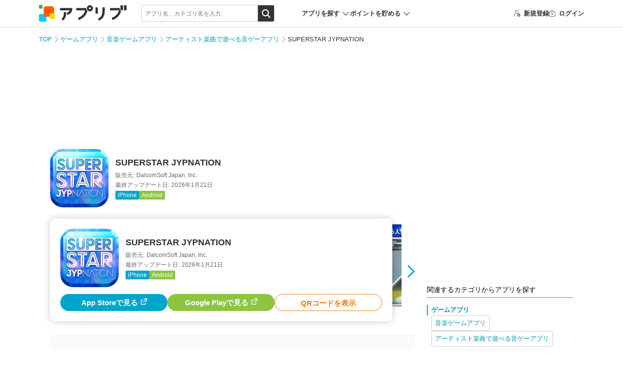

--- FILE ---
content_type: text/html; charset=UTF-8
request_url: https://app-liv.jp/5343190/
body_size: 20389
content:
<script type="module">
    let stateChar = '';
    let startX = 0, startY = 0; // タッチ開始座標

    import PhotoSwipeLightbox from "https://cdnjs.cloudflare.com/ajax/libs/photoswipe/5.4.4/photoswipe-lightbox.esm.min.js";
    import PhotoSwipe from "https://cdnjs.cloudflare.com/ajax/libs/photoswipe/5.4.4/photoswipe.esm.min.js";
    import PhotoSwipeVideoPlugin from "https://cdn.jsdelivr.net/npm/photoswipe-video-plugin@1.0.2/dist/photoswipe-video-plugin.esm.min.js";
    const lightbox = new PhotoSwipeLightbox({
        gallery: "#photoGallery",
        children: "a.photoswipe-item, a.photoswipe-item-ad",
        pswpModule: () => Promise.resolve(PhotoSwipe),
    });
    const videoPlugin = new PhotoSwipeVideoPlugin(lightbox, {
        // options
        autoplay: false
    });
    lightbox.on('uiRegister', function() {
                lightbox.pswp.ui.registerElement({
            name: 'custom-caption',
            order: 9,
            isButton: false,
            appendTo: 'root',
            html: 'Caption text',
            onInit: (el, pswp) => {
                lightbox.pswp.on('change', () => {
                    const currSlideElement = lightbox.pswp.currSlide.data.element;
                    let captionHTML = '';
                    if (currSlideElement) {
                        const hiddenCaption = currSlideElement.querySelector('.hidden-caption-content');
                        if (hiddenCaption) {
                            // get caption from element with class hidden-caption-content
                            captionHTML = hiddenCaption.innerHTML;
                        } else {
                            // get caption from alt attribute
                            captionHTML = currSlideElement.querySelector('img').getAttribute('alt');
                        }
                    }
                    el.innerHTML = captionHTML || '';
                });
            }
        });
            });
    lightbox.on('pointerDown', (e) => {
        //クリックかスワイプの判定のため取得
        startX = e.originalEvent.clientX;
        startY = e.originalEvent.clientY;
    });
    lightbox.on('pointerUp', (e, point) => {
        const endX = e.originalEvent.clientX;
        const endY = e.originalEvent.clientY;
        const diffX = Math.abs(endX - startX);
        const diffY = Math.abs(endY - startY);

        const targetElement = e.originalEvent.target;
        if (targetElement.tagName !== 'IMG') return; //画像以外のクリックは何もしない(デフォルト動作)

        if (diffX < 10 && diffY < 10) { // スワイプではなくクリックと判定
            e.preventDefault();
            const currentSlide = lightbox.pswp.currSlide;
            if (currentSlide && currentSlide.data) {
                const link = currentSlide.data.element.getAttribute('data-application-page-url');
                if (link) {
                    window.location.href = link;
                }
            }
        }
    });

    lightbox.on('afterInit', () => {
        if (!window.location.hash) {
            stateChar = 'afterInit';
            window.location.href = '#gallery';
            stateChar = '';
        }
    });
    lightbox.on('close', () => {
        if(stateChar === 'popstate'){
            stateChar = '';
            return;
        }

        stateChar = 'close';
        const currSlideElement = lightbox.pswp.currSlide.data.element;
        const anchor = currSlideElement.querySelector('img').dataset.anchor;
        if (window.location.hash === '#gallery') {
            if (!anchor) {
                history.go(-1);
                history.pushState(null, null, window.location.pathname + window.location.search);
            }else{
                history.replaceState(null, null, '#' + anchor);
            }
        }else{
            if (!anchor) return;
            window.location.href = '#' + anchor;
        }
        stateChar = '';

    });
    lightbox.init();

    window.addEventListener('popstate', () => {
        if (lightbox.pswp && stateChar === '') {
            stateChar = 'popstate';
            lightbox.pswp.close();
        }
    });
</script>

<!DOCTYPE html>
<html lang="ja" dir="ltr">
<head>
        <meta charset="utf-8">
<meta http-equiv="Content-Type" content="text/html; charset=utf-8"/>
<meta http-equiv="content-script-type" content="text/javascript"/>
<meta http-equiv="content-style-type" content="text/css"/>
<meta name="theme-color" content="#fff">
<meta name="referrer" content="unsafe-url">

<link rel="icon" href="/favicon.ico" sizes="32x32">
<link rel="icon" href="/favicon.svg" type="image/svg+xml">
<link rel="apple-touch-icon" href="/apple-touch-icon.png">


<link rel="preload" href="/fonts/icomoon/icomoon.ttf?osr9n2" as="font" crossorigin>
<link href="/css/pc/detail.css?id=dddfd08babad04c2363256311cd916e5" rel="stylesheet">

<meta name="csrf-token" id="csrf-token" content="38jBbgSGsnVA9piAgQZgJM1dWmkLchFPXO7kwxgh">
<meta name="app-env" content="production">
<meta name="robots" content="max-image-preview:large">
<meta name="viewport" content="width=1024">

<title>【すぐわかる！】『SUPERSTAR JYPNATION』 - アプリブ</title>

<meta name="keywords" content="SUPERSTAR JYPNATION,アプリ,クチコミ,レビュー"/>
<meta name="description" content="2PMやTWICEの楽曲を多数収録　リズムゲームでハイスコアを目指そう| (1)落ちてくるノーツをタップorホールド。システムは王道なリズムゲーム (2)人気アーティストたちの曲を多く収録しており、難易度も選べる (3)200種類以上のアプリ限定カードが登場。コレクションや強化もできる"/>

    <meta name="robots" content="noindex, follow">



    <link rel="canonical" href="https://app-liv.jp/5343190/">



<!-- Optimize Next -->
<script>(function(p,r,o,j,e,c,t,g){
        p['_'+t]={};g=r.createElement('script');g.src='https://www.googletagmanager.com/gtm.js?id=GTM-'+t;r['head'].prepend(g);
        g=r.createElement('style');g.innerText='.'+e+t+'{visibility:hidden!important}';r['head'].prepend(g);
        r['head'][j].add(e+t);setTimeout(function(){if(r['head'][j].contains(e+t)){r['head'][j].remove(e+t);p['_'+t]=0}},c)
    })(window,document,'documentElement','classList','loading',2000,'59T4W6BB')</script>
<!-- End Optimize Next -->

<meta property="og:url" content="https://app-liv.jp/5343190/"/>
<meta property="og:type" content="article"/>
<meta property="og:site_name" content="アプリブ"/>
<meta property="og:title" content="【すぐわかる！】『SUPERSTAR JYPNATION』 - アプリブ"/>
<meta property="og:image" content="https://appliv-domestic.akamaized.net/v1/160x160/r/icon/1569554295/86be16703aa185d46357d6b2b0aa8ff5.jpg"/>
<meta property="og:description" content="2PMやTWICEの楽曲を多数収録　リズムゲームでハイスコアを目指そう| (1)落ちてくるノーツをタップorホールド。システムは王道なリズムゲーム (2)人気アーティストたちの曲を多く収録しており、難易度も選べる (3)200種類以上のアプリ限定カードが登場。コレクションや強化もできる"/>
<meta name="twitter:card" content="summary">
<meta name="twitter:site" content="@Appliv__JP">

    <meta name="twitter:title" content="【すぐわかる！】『SUPERSTAR JYPNATION』 - アプリブ">
    <meta name="twitter:description" content="2PMやTWICEの楽曲を多数収録　リズムゲームでハイスコアを目指そう| (1)落ちてくるノーツをタップorホールド。システムは王道なリズムゲーム (2)人気アーティストたちの曲を多く収録しており、難易度も選べる (3)200種類以上のアプリ限定カードが登場。コレクションや強化もできる">


    <meta name="twitter:image" content="https://appliv-domestic.akamaized.net/v1/160x160/r/icon/1569554295/86be16703aa185d46357d6b2b0aa8ff5.jpg">


<script type="application/javascript" src="//anymind360.com/js/330/ats.js"></script>
            <script async src="https://pagead2.googlesyndication.com/pagead/js/adsbygoogle.js?client=ca-pub-1344672122301216" crossorigin="anonymous"></script>
    <script>
        window.googletag = window.googletag || {cmd: []};
        googletag.cmd.push(function() {
                            googletag.defineSlot('/196092809/Appliv_PC_AppPage_Header_970x250', [[1, 1], [728, 90], [970, 90], [970, 250]], 'Appliv_PC_AppPage_Header_970x250').addService(googletag.pubads());
                googletag.defineSlot('/196092809/Appliv_PC_AppPage_MainUnderPhoto_516x250', [[300, 250], [516, 200], [516, 300], [336, 280], [516, 250]], 'div-gpt-ad-1539159720330-0').addService(googletag.pubads());
                googletag.defineSlot('/196092809/Appliv_PC_AppPage_LeftBottom_160x600', [160, 600], 'div-gpt-ad-1539159974039-0').addService(googletag.pubads());
                googletag.defineSlot('/196092809/Appliv_PC_AppPage_SideTop_300x250', [[300, 250], [1, 1]], 'div-gpt-ad-1539160377845-0').addService(googletag.pubads());
                googletag.defineSlot('/196092809/Appliv_PC_AppPage_RightBottom_300x600', [[300, 600], [300, 250]], 'div-gpt-ad-1539160489086-0').addService(googletag.pubads());
                        googletag.pubads().enableSingleRequest();
            googletag.pubads().collapseEmptyDivs();
            googletag.pubads().setTargeting("gray", "0");
                            googletag.pubads().setTargeting("exists_staff_review", "1");
                                        googletag.pubads().setTargeting("enable_download_button", "1");
                                                                googletag.pubads().setTargeting("genre_path_main", "/games/otoge/1633/");
                                        googletag.pubads().setTargeting("genre_path_all", ["0001","0285","1633"]);
                        googletag.pubads().setTargeting("hostname", location.hostname);
            googletag.pubads().setTargeting("pathname", location.pathname);
            googletag.pubads().setTargeting("search", location.search);
            var url_arg = {};
            var _url_arg = location.search.substring(1).split('&');
            for (var i = 0; _url_arg[i]; i++) {
                var kv = _url_arg[i].split('=');
                url_arg[kv[0]] = kv[1];
                kv[1] ? googletag.pubads().setTargeting(kv[0], kv[1]) : void (0);
            }
            googletag.enableServices();
        });
    </script>

    

    <script type="application/javascript">
    var ad_display_type = "organic";
    var user_download_count = 0;
    try {
        var tracks_json = localStorage.getItem('download_tracks');
        if (!tracks_json || tracks_json == 'undefined') tracks_json = "[]";
        var tracks = JSON.parse(tracks_json);
        user_download_count = tracks.length;
    } catch (e) {
        console.log('can not use localStorage');
    }
    var page_type_name = 'app_content';
    var application_id = '5343190';
            var appliv_genre_path = ["games","otoge","1633"];
        var dataLayer = dataLayer || [];
    dataLayer.push({
        "ad_display_type": ad_display_type,
        "user_download_count": user_download_count.toString(),
        "appliv_user_role": "guest",
        "user_review_count": "0",
        "genre_path_main": "/games/otoge/1633/",
        "appliv_genre_path": ["games","otoge","1633"],
        "genre_path_all": ["0001","0285","1633"],
        "appliv_app_rating": "3.21",
        "enable_download_button": "1",
        "exists_staff_review": "1",
        "appliv_review_count": "0",
        "appliv_writer_data": "writer:17080754,modified:17080754",
    });
</script>

<!-- Google Tag Manager -->
<script type="application/javascript">
    (function (w, d, s, l, i) {
        w[l] = w[l] || [];
        w[l].push({
            'gtm.start':
                new Date().getTime(), event: 'gtm.js'
        });
        var f = d.getElementsByTagName(s)[0],
            j = d.createElement(s), dl = l != 'dataLayer' ? '&l=' + l : '';
        j.async = true;
        j.src =
            'https://www.googletagmanager.com/gtm.js?id=' + i + dl;
        f.parentNode.insertBefore(j, f);
    })(window, document, 'script', 'dataLayer', 'GTM-KB97');

    (function (w, d, s, l, i) {
        w[l] = w[l] || [];
        w[l].push({
            'gtm.start':
                new Date().getTime(), event: 'gtm.js'
        });
        var f = d.getElementsByTagName(s)[0],
            j = d.createElement(s), dl = l != 'dataLayer' ? '&l=' + l : '';
        j.async = true;
        j.src =
            'https://www.googletagmanager.com/gtm.js?id=' + i + dl;
        f.parentNode.insertBefore(j, f);
    })(window, document, 'script', 'dataLayer', 'GTM-MHMJ96QP');
</script>
<!-- End Google Tag Manager -->

<script type="application/javascript">
    window.Laravel = {};
    window.Laravel.csrfToken = "38jBbgSGsnVA9piAgQZgJM1dWmkLchFPXO7kwxgh";
</script>

</head>
<body class=" iphone ">
    <!-- Google Tag Manager (noscript) -->
<noscript>
    <iframe src="https://www.googletagmanager.com/ns.html?id=GTM-KB97" height="0" width="0"
            style="display:none;visibility:hidden"></iframe>
    <iframe src="https://www.googletagmanager.com/ns.html?id=GTM-MHMJ96QP" height="0" width="0"
            style="display:none;visibility:hidden"></iframe>
</noscript>
<!-- End Google Tag Manager (noscript) -->

    <div id="vue-app">
        

        <div id="main" class="wrapper">
            <header class="l-header">
    <div class="p-header">
        <div class="p-header-container">
            <div class="p-header_logo">
                                    <a href="https://app-liv.jp/">
                        <img src="/images/logos/appliv_logo.svg" height="34.29" width="180" alt="アプリを探すならアプリブ">
                    </a>
                            </div>

            <search_form
    :cse_id="&quot;partner-pub-1344672122301216:7187618248&quot;"
    :display_location="'header'"
    :keyword_props="&quot;&quot;"
>
    

    <div class="c-search p-header-search">
    
        <div class="c-search-box">
            <form action="/keyword/" method="GET">
                <input
                    type="search"
                    class="c-search_field"
                    name="q"
                    autocomplete="off"
                    placeholder="アプリ名、カテゴリ名を入力"
                >
                <div class="c-search_btnarea">
                    <input type="submit" name="sa" value="検索" class="c-search_btn" />
                </div>
            </form>
        </div>
    </div>
</search_form>

            <div class="p-header-nav">
                <div class="p-header_search-app p-header-nav_item">
                    <p class="p-header_search-app-heading">アプリを探す</p>
                    <div class="p-header-menu p-header-menu--search-app">
                        <p class="p-header-menu_heading">カテゴリからアプリを探す</p>
                        <div class="p-header_search-app-menu">
                                                            <a href="https://app-liv.jp/lifestyle/finance/0622/">
                                    <img src="https://appliv-domestic.akamaized.net/v1/96x96/r/icon/594145971/c0bc5564b2159a914747427c739cdf45.jpg" alt="家計簿アプリ">
                                    家計簿アプリ
                                </a>
                                                            <a href="https://app-liv.jp/maps/traveling/0092/">
                                    <img src="https://appliv-domestic.akamaized.net/v1/96x96/r/icon/367003839/696ab1660d5be37425b07e70fe06a312.jpg" alt="旅行アプリ">
                                    旅行アプリ
                                </a>
                                                            <a href="https://app-liv.jp/images/photo/1432/">
                                    <img src="https://appliv-domestic.akamaized.net/v1/96x96/r/icon/622434129/9250f8c9fdcc4faaa621fcc21ae59f06.jpg" alt="写真加工アプリ">
                                    写真加工アプリ
                                </a>
                                                            <a href="https://app-liv.jp/games/all/0001/">
                                    <img src="https://appliv-domestic.akamaized.net/v1/96x96/r/icon/724594093/5cdb0fa155a4e3b0392dadfc85733159.jpg" alt="ゲームアプリ">
                                    ゲームアプリ
                                </a>
                                                            <a href="https://app-liv.jp/education/languages/0541/">
                                    <img src="https://appliv-domestic.akamaized.net/v1/96x96/r/icon/1129621266/11b5684ceac0553897dde82a19cd65b5.jpg" alt="英語アプリ">
                                    英語アプリ
                                </a>
                                                            <a href="https://app-liv.jp/entertainment/music/0727/">
                                    <img src="https://appliv-domestic.akamaized.net/v1/96x96/r/icon/1017492454/3fb97b65c87212763a1ebd0d6c3ceb28.jpg" alt="音楽配信アプリ">
                                    音楽配信アプリ
                                </a>
                                                            <a href="https://app-liv.jp/entertainment/all/0763/">
                                    <img src="https://appliv-domestic.akamaized.net/v1/96x96/r/icon/1074866833/73bdabcb60cb8337134f60016ee6fcee.jpg" alt="テレビアプリ">
                                    テレビアプリ
                                </a>
                                                            <a href="https://app-liv.jp/images/camera/0087/">
                                    <img src="https://appliv-domestic.akamaized.net/v1/96x96/r/icon/622434129/9250f8c9fdcc4faaa621fcc21ae59f06.jpg" alt="カメラアプリ">
                                    カメラアプリ
                                </a>
                                                            <a href="https://app-liv.jp/lifestyle/kenshou/1378/">
                                    <img src="https://appliv-domestic.akamaized.net/v1/96x96/r/icon/1624606445/86d1768c624f4bc25fe0627ee23f93f7.jpg" alt="ポイ活アプリ">
                                    ポイ活アプリ
                                </a>
                                                            <a href="https://app-liv.jp/entertainment/videos/1929/">
                                    <img src="https://appliv-domestic.akamaized.net/v1/96x96/r/icon/1175969205/487e829671f624240b4436e3347fd182.jpg" alt="ライブ配信アプリ">
                                    ライブ配信アプリ
                                </a>
                                                            <a href="https://app-liv.jp/health/healthcare/3468/">
                                    <img src="https://appliv-domestic.akamaized.net/v1/96x96/r/icon/687287242/d8d61281f6d50826040a900ea0e8c094.jpg" alt="カロリー計算アプリ">
                                    カロリー計算アプリ
                                </a>
                                                            <a href="https://app-liv.jp/lifestyle/memo/0515/">
                                    <img src="https://appliv-domestic.akamaized.net/v1/96x96/r/icon/1029207872/1287fd7048ac02b95789211916bbedf6.jpg" alt="メモアプリ">
                                    メモアプリ
                                </a>
                                                            <a href="https://app-liv.jp/maps/routes/0704/">
                                    <img src="https://appliv-domestic.akamaized.net/v1/96x96/r/icon/585027354/635b9c7f917fcf74117592f5cd53d790.jpg" alt="カーナビアプリ">
                                    カーナビアプリ
                                </a>
                                                            <a href="https://app-liv.jp/images/camera/1838/">
                                    <img src="https://appliv-domestic.akamaized.net/v1/96x96/r/icon/622434129/9250f8c9fdcc4faaa621fcc21ae59f06.jpg" alt="自撮りアプリ">
                                    自撮りアプリ
                                </a>
                                                            <a href="https://app-liv.jp/beauty/cosmetics/1146/">
                                    <img src="https://appliv-domestic.akamaized.net/v1/96x96/r/icon/1501482351/697cd2a51d7e0df8987b8a7308f7970b.jpg" alt="髪型シミュレーション・髪型診断アプリ">
                                    髪型シミュレーション・髪型診断アプリ
                                </a>
                                                            <a href="https://app-liv.jp/maps/gps/2559/">
                                    <img src="https://appliv-domestic.akamaized.net/v1/96x96/r/icon/1156813708/cd403cca1dad47f1faf0428ba70ebb02.jpg" alt="家族や友達の居場所を知るアプリ">
                                    家族や友達の居場所を知るアプリ
                                </a>
                                                            <a href="https://app-liv.jp/health/selfcares/1243/">
                                    <img src="https://appliv-domestic.akamaized.net/v1/96x96/r/icon/302955766/5224801621177f9e4fec3ac471bf8eef.jpg" alt="花粉情報アプリ">
                                    花粉情報アプリ
                                </a>
                                                            <a href="https://app-liv.jp/health/kenkou/3669/">
                                    <img src="https://appliv-domestic.akamaized.net/v1/96x96/r/icon/1460368148/22492506037be4626a908e63bad91f41.jpg" alt="オンライン診療アプリ">
                                    オンライン診療アプリ
                                </a>
                                                            <a href="https://app-liv.jp/love/matching/3659/">
                                    <img src="https://appliv-domestic.akamaized.net/v1/96x96/r/icon/1080235090/ff2b055f828408d5689d2a563f295a36.jpg" alt="マッチングアプリ">
                                    マッチングアプリ
                                </a>
                                                            <a href="https://app-liv.jp/entertainment/gambling/2858/">
                                    <img src="https://appliv-domestic.akamaized.net/v1/96x96/r/icon/6450705058/f3e6f12be966483a7d9a331578246f36.jpg" alt="競馬アプリ">
                                    競馬アプリ
                                </a>
                                                    </div>
                    </div>
                </div>
                <div class="p-header_point-menu p-header-nav_item">
                    <p class="p-header_point-menu-heading">ポイントを貯める</p>
                    <div class="p-header-menu p-header-menu--point-menu">
                        <p class="p-header-menu_heading">ポイントを貯める</p>
                        <div class="p-header_point-menu-menu">
                            <a href="https://app-liv.jp/screenshot_mission/?order=popular">スクショミッション</a>
                            <a href="https://app-liv.jp/point_campaign/list/">無料で貯める</a>
                        </div>
                    </div>
                </div>
            </div>


                        <ul class="p-header-nav p-header-guest">
    <li class="p-header-nav_item p-header-register">
        <a href="https://app-liv.jp/account/register/"
           onclick="dataLayer.push({'event': 'generalEvent', 'eventCategory': '会員登録', 'eventAction': '会員登録クリック', 'eventLabel': 'ヘッダー'});">
            <span class="c-icon_register"></span>新規登録
        </a>
    </li>
    <li class="p-header-nav_item p-header-login">
        <a href="https://app-liv.jp/account/login/"
           onclick="dataLayer.push({'event': 'generalEvent', 'eventCategory': '会員登録', 'eventAction': '会員登録クリック', 'eventLabel': 'ヘッダー'});">
            <span class="c-icon_login"></span>ログイン
        </a>
    </li>
</ul>
            
        </div>
    </div>
</header>

                <div class="l-container l-col2">
        <!-- /196092809/Appliv_PC_AppPage_Header_970x250 -->
    <div class="adv-area bnr-big-banner">
        <div id='Appliv_PC_AppPage_Header_970x250' style="display: none;">
            <script2>
                googletag.cmd.push(function () {
                  googletag.display('Appliv_PC_AppPage_Header_970x250');
                });
            </script2>
        </div>
    </div>
    <div class="p-breadcrumb">
        <ul>
                                                <li class="p-breadcrumb_item">
                        <a href="https://app-liv.jp/">TOP</a>
                    </li>
                                                                <li class="p-breadcrumb_item">
                        <a href="https://app-liv.jp/games/all/0001/">ゲームアプリ</a>
                    </li>
                                                                <li class="p-breadcrumb_item">
                        <a href="https://app-liv.jp/games/otoge/0285/">音楽ゲームアプリ</a>
                    </li>
                                                                <li class="p-breadcrumb_item">
                        <a href="https://app-liv.jp/games/otoge/1633/">アーティスト楽曲で遊べる音ゲーアプリ</a>
                    </li>
                                                                <li class="p-breadcrumb_item">
                        SUPERSTAR JYPNATION
                    </li>
                                    </ul>
    </div>

    <div class="l-main" id="photoGallery">
        <div class="l-main_content">
            <div class="p-app-entry">
    <div class="c-apps-info">
        <div class="c-apps-info_side">
            <div class="c-app-icon">
                <img src="https://appliv-domestic.akamaized.net/v1/160x160/r/icon/1569554295/86be16703aa185d46357d6b2b0aa8ff5.jpg" height="90" width="90">
            </div>
        </div>
        <div class="c-apps-info_main">
            <div class="p-app-entry_label">
                                            </div>

                            <h1 class="p-app-entry_title">SUPERSTAR JYPNATION</h1>
            
            <p class="c-apps-info_smtext p-app-entry_dev"><span>販売元:</span>DalcomSoft Japan, Inc.</p>
                            <p class="c-apps-info_smtext p-app-entry_update"><span>最終アップデート日:</span>2026年1月21日</p>
                        <dl class="p-app-entry_os">
                                    <dt>
                                                    <a href="https://apps.apple.com/jp/app/superstar-jypnation/id1569554295?mt=8" class="p-oslabel p-oslabel--ios">iPhone</a>
                                            </dt>
                                                                        <dt>
                                                    <a href="https://play.google.com/store/apps/details?id=jp.co.dalcomsoft.superstarjypnation&amp;hl=jp" class="p-oslabel p-oslabel--and">Android</a>
                                            </dt>
                                                </dl>
        </div>
            </div>

    </div>

            <div class="c-screenshot c-swipe p-detail-screenshot">
        <div class="c-swipe_wrapper">
            <div class="c-swipe_area">
                <ul class="c-swipe_list">
                    <slider :options="sliderOptionsForScreenshots">
                                                    <li class="c-screenshot_item">
                                <a
                                    href="https://appliv-domestic.akamaized.net/v1/600x/r/screenshots/1569554295/0851c929ef615c09132791b45c2cf8ab.png"
                                    class="photoswipe-item"
                                    target="_blank"
                                    data-pswp-width="405"
                                    data-pswp-height="228"
                                >
                                                                            <img
                                            src="https://appliv-domestic.akamaized.net/v1/600x/r/screenshots/1569554295/0851c929ef615c09132791b45c2cf8ab.png"
                                            alt="<a href='https://apps.apple.com/jp/app/superstar-jypnation/id1569554295?mt=8' class='c-flex'><img src='https://appliv-domestic.akamaized.net/v1/160x160/r/icon/1569554295/86be16703aa185d46357d6b2b0aa8ff5.jpg' width='40' height='40' style='border-radius: 22%;'><p class='pswp__app'><span>SUPERSTAR JYPNATION</span></p><div class='dl-btn'>ダウンロード</div></a>"
                                        >
                                                                    </a>
                            </li>
                                                    <li class="c-screenshot_item">
                                <a
                                    href="https://appliv-domestic.akamaized.net/v1/600x/r/screenshots/1569554295/8e1b1545be36b5965d152eef206ff53b.png"
                                    class="photoswipe-item"
                                    target="_blank"
                                    data-pswp-width="405"
                                    data-pswp-height="228"
                                >
                                                                            <img
                                            src="https://appliv-domestic.akamaized.net/v1/600x/r/screenshots/1569554295/8e1b1545be36b5965d152eef206ff53b.png"
                                            alt="<a href='https://apps.apple.com/jp/app/superstar-jypnation/id1569554295?mt=8' class='c-flex'><img src='https://appliv-domestic.akamaized.net/v1/160x160/r/icon/1569554295/86be16703aa185d46357d6b2b0aa8ff5.jpg' width='40' height='40' style='border-radius: 22%;'><p class='pswp__app'><span>SUPERSTAR JYPNATION</span></p><div class='dl-btn'>ダウンロード</div></a>"
                                        >
                                                                    </a>
                            </li>
                                                    <li class="c-screenshot_item">
                                <a
                                    href="https://appliv-domestic.akamaized.net/v1/600x/r/screenshots/1569554295/d5e097485a876c0dbf330b62ee970d6c.png"
                                    class="photoswipe-item"
                                    target="_blank"
                                    data-pswp-width="405"
                                    data-pswp-height="228"
                                >
                                                                            <img
                                            src="https://appliv-domestic.akamaized.net/v1/600x/r/screenshots/1569554295/d5e097485a876c0dbf330b62ee970d6c.png"
                                            alt="<a href='https://apps.apple.com/jp/app/superstar-jypnation/id1569554295?mt=8' class='c-flex'><img src='https://appliv-domestic.akamaized.net/v1/160x160/r/icon/1569554295/86be16703aa185d46357d6b2b0aa8ff5.jpg' width='40' height='40' style='border-radius: 22%;'><p class='pswp__app'><span>SUPERSTAR JYPNATION</span></p><div class='dl-btn'>ダウンロード</div></a>"
                                        >
                                                                    </a>
                            </li>
                                                    <li class="c-screenshot_item">
                                <a
                                    href="https://appliv-domestic.akamaized.net/v1/600x/r/screenshots/1569554295/89c2a0a658b4c927a8838327ef217919.png"
                                    class="photoswipe-item"
                                    target="_blank"
                                    data-pswp-width="405"
                                    data-pswp-height="228"
                                >
                                                                            <img
                                            v-lazy="&quot;https:\/\/appliv-domestic.akamaized.net\/v1\/600x\/r\/screenshots\/1569554295\/89c2a0a658b4c927a8838327ef217919.png&quot;"
                                            alt="<a href='https://apps.apple.com/jp/app/superstar-jypnation/id1569554295?mt=8' class='c-flex'><img src='https://appliv-domestic.akamaized.net/v1/160x160/r/icon/1569554295/86be16703aa185d46357d6b2b0aa8ff5.jpg' width='40' height='40' style='border-radius: 22%;'><p class='pswp__app'><span>SUPERSTAR JYPNATION</span></p><div class='dl-btn'>ダウンロード</div></a>"
                                        >
                                                                    </a>
                            </li>
                                                    <li class="c-screenshot_item">
                                <a
                                    href="https://appliv-domestic.akamaized.net/v1/600x/r/screenshots/1569554295/dc4f4af328c14fb473642c4ffa07829e.png"
                                    class="photoswipe-item"
                                    target="_blank"
                                    data-pswp-width="405"
                                    data-pswp-height="228"
                                >
                                                                            <img
                                            v-lazy="&quot;https:\/\/appliv-domestic.akamaized.net\/v1\/600x\/r\/screenshots\/1569554295\/dc4f4af328c14fb473642c4ffa07829e.png&quot;"
                                            alt="<a href='https://apps.apple.com/jp/app/superstar-jypnation/id1569554295?mt=8' class='c-flex'><img src='https://appliv-domestic.akamaized.net/v1/160x160/r/icon/1569554295/86be16703aa185d46357d6b2b0aa8ff5.jpg' width='40' height='40' style='border-radius: 22%;'><p class='pswp__app'><span>SUPERSTAR JYPNATION</span></p><div class='dl-btn'>ダウンロード</div></a>"
                                        >
                                                                    </a>
                            </li>
                                                    <li class="c-screenshot_item">
                                <a
                                    href="https://appliv-domestic.akamaized.net/v1/600x/r/screenshots/1569554295/58deb90a7d5bf548d8757c8af7142190.png"
                                    class="photoswipe-item"
                                    target="_blank"
                                    data-pswp-width="405"
                                    data-pswp-height="228"
                                >
                                                                            <img
                                            v-lazy="&quot;https:\/\/appliv-domestic.akamaized.net\/v1\/600x\/r\/screenshots\/1569554295\/58deb90a7d5bf548d8757c8af7142190.png&quot;"
                                            alt="<a href='https://apps.apple.com/jp/app/superstar-jypnation/id1569554295?mt=8' class='c-flex'><img src='https://appliv-domestic.akamaized.net/v1/160x160/r/icon/1569554295/86be16703aa185d46357d6b2b0aa8ff5.jpg' width='40' height='40' style='border-radius: 22%;'><p class='pswp__app'><span>SUPERSTAR JYPNATION</span></p><div class='dl-btn'>ダウンロード</div></a>"
                                        >
                                                                    </a>
                            </li>
                                            </slider>
                </ul>
            </div>
        </div>
    </div>
            <div class="adv-area adv-area--underphoto">
        <!-- /196092809/Appliv_PC_AppPage_MainUnderPhoto_516x250_468x60 -->
        <div id="div-gpt-ad-1539159720330-0">
            <script type="application/javascript">
                googletag.cmd.push(function () {
                    googletag.display("div-gpt-ad-1539159720330-0");
                });
            </script>
        </div>
    </div>
            <div class="p-appreview content02">
            <div class="p-appreview_main detail">
                                                <div class="p-appreview_lead">
                        <span id="lead02" class="p-appreview_lead-label">編集部レビュー</span>
                                                    <h2 class="p-appreview_title">2PMやTWICEの楽曲を多数収録　リズムゲームでハイスコアを目指そう</h2>
                                                <p>
                            <b><mark>K-POPアーティストたちの曲を収録しているリズムゲーム</b></mark>。アーティストたちのデビュー曲から最新曲、またブロマイドのようなカード収集が楽しめます。<br>
<br>
新しい曲・カードが追加された際、アーティストたちからのメッセージビデオが流れることも。リズムゲーム初心者のファンにもぜひチェックしてほしいアプリです。
                        </p>
                    </div>
                
                
                                    <div class="c-post-author p-post-author">
        <span>プロフィール</span>
                                <div class="c-post-author_content">
                <div class="c-post-author_img">
                    <img height="56" width="56" src=https://appliv-domestic.akamaized.net/v1/90x90/s1bb/s3-ap-northeast-1.amazonaws.com/img.app-liv.jp/article_contributors/65/17082577_1705649130_036700800_1_500_500.jpeg>
                    <p>ライター</p>
                </div>
                <div class="c-post-author_info">
                    <p class="c-post-author_name"><a href="https://app-liv.jp/writer/65/">ライコウ</a></p>
                                        <div class="c-post-author_readmore c-post-author_profile">
                                                    <input id=check0 class="c-post-author_readmore--check" type="checkbox">
                            <p class="c-post-author_readmore_profile"><b>アプリブゲーム担当ライター</b><br>
<br>
<a class="text-link" href="https://vantan-game.com/"  target="_blank">バンタンゲームアカデミー</a>出身。「広く深く」をモットーに、あらゆるジャンルのゲームに精通する筋金入りのゲーマー。プレイ済みタイトルは2,000本を超えており、アプリゲームだけでも1,000本以上。ゲーム開発者を目指した経験もあり、ゲームの深い理解を持つ。現在はゲームを遊び尽くして面白さを引き出し、人々に伝えるためゲームライターへと転向。<br>
<br>
複数のゲームメディアの立ち上げや運営に携わるほか、ゲーム公式から名指しで攻略記事依頼を受けるなど、執筆の正確性や専門知識の深さは業界内でも高く評価されている。現在は、アプリブでゲーム関連のコンテンツを豊富に執筆中。</p>
                            <label for=check0>
                                ...続きを読む
                            </label>
                                            </div>
                </div>
            </div>
            </div>
                                        <div class="c-flex p-proscons p-proscons--detail">
    <div class="p-proscons-content p-pros-box">
        <div class="p-proscons-content_title p-pros-box_title">良い点</div>
        <ul class="p-proscons-content_list">
                                                <li>落ちてくるノーツをタップorホールド。システムは王道なリズムゲーム</li>
                                                                <li>人気アーティストたちの曲を多く収録しており、難易度も選べる</li>
                                                                <li>200種類以上のアプリ限定カードが登場。コレクションや強化もできる</li>
                                    </ul>
    </div>
    </div>
                                        <h3 class="c-post-head lv2" id="1536729">ノーツをタイミングよくタップ！</h3>
                                            <div class="c-post-image">
                <div class="c-post-image_main">
                            <div class="wrap-image wrap-image--full">
                                        <img
                        v-lazy="&quot;https:\/\/appliv-domestic.akamaized.net\/v1\/s1bb\/s3-ap-northeast-1.amazonaws.com\/img.app-liv.jp\/articles\/135883\/17080754_1648106892_095182700_0_480_222.gif&quot;"
                        alt="">
                                    </div>
                                </div>
    </div>
                                        <p class="c-post-text "><b><mark>画面下部の白い枠線にノーツが重なったタイミングでタップ</b></mark>。システムは王道のリズムゲームと同様で、タップのタイミングや編成しているカードでスコアが変動していきます。目指せ全パーフェクト！</p>

                                        <h3 class="c-post-head lv2" id="1536731">楽曲を自由に選んで遊べる</h3>
                                            <div class="c-post-image">
                <div class="c-post-image_main">
                            <div class="wrap-image wrap-image--full">
                                        <img
                        v-lazy="&quot;https:\/\/appliv-domestic.akamaized.net\/v1\/600x\/s1bb\/s3-ap-northeast-1.amazonaws.com\/img.app-liv.jp\/articles\/135883\/17080754_1648108479_093534800_0_1000_462.png&quot;"
                        alt="">
                                    </div>
                                </div>
    </div>
                                        <p class="c-post-text "><b><mark>楽曲は続けてプレイする回数が限られています</b></mark>。画面上部にあるヘッドフォンマークのアイコンが体力になっており、1曲プレイすると1消費。ヘッドフォンは時間経過で回復します。</p>

                                        <h3 class="c-post-head lv2" id="1536733">カードをコレクションして楽しめる</h3>
                                            <div class="c-post-image">
                <div class="c-post-image_main">
                            <div class="wrap-image wrap-image--full">
                                        <img
                        v-lazy="&quot;https:\/\/appliv-domestic.akamaized.net\/v1\/600x\/s1bb\/s3-ap-northeast-1.amazonaws.com\/img.app-liv.jp\/articles\/135883\/17080754_1648110358_010893200_0_1280_591.png&quot;"
                        alt="">
                                    </div>
                                </div>
    </div>
                                        <p class="c-post-text "><b><mark>カードパックを引くとアーティストたちのカードが手に入ります</b></mark>。ブロマイドのような感じでコレクションして楽しめるでしょう。集めた数に応じてダイヤモンドがもらえ、ダイヤモンドを消費してまた新たなカードパックを開封できます。</p>

                    
                                                            <div id="lead01" class="p-function">
                            <table>
                                <tbody>
                                                                </tbody>
                            </table>
                        </div>
                                    
                <p class="p-appreview_bottom-text"> 執筆：アプリブ編集部</p>

                <p class="p-appreview_annotation">
                                                                ※記事の内容は記載当時の情報であり、現在の内容と異なる場合があります。
                                    </p>

                                    <p class="p-post-link_head"><span>音楽ゲームアプリのおすすめはこちら</span></p>
<div class="p-post-link">
    <a href="https://app-liv.jp/games/otoge/0285/" class="p-post-link_cell gtm-conductor_utilization" data-conductor-name="article_link">
        <div class="p-post-link_image">
            <img v-lazy="&quot;https:\/\/appliv-domestic.akamaized.net\/v1\/200x200\/r\/icon\/1238569156\/6fa94f704ed10e7550ce443e650437b5.jpg&quot;" alt="【2026年】おすすめの音楽ゲームアプリ">
        </div>
        <div class="p-post-link_info">
            <span class="p-post-link_title">【2026年】おすすめの音楽ゲームアプリ</span>
        </div>
    </a>
</div>
                
                

                    </div>
    
</div>
            <div class="ad-bnr-words">
        <div>
            <!-- Appliv_PC_個別ページ_2個目ダウンロードボタン上 -->
            <Adsense
                ins-class="adsbygoogle"
                data-ad-client="ca-pub-1344672122301216"
                data-ad-slot="3776650522"
                data-ad-format="auto"
                data-full-width-responsive="true">
            </Adsense>
        </div>
    </div>

            <section id="js-review" class="content02">
            <div class="content02_title">
            <h2 id="lead03" class="content02_title-text">
                アプリブユーザーレビュー             </h2>
        </div>
        <div class="content02-area">
                    <user_review_form
                :is_logged_in="false"
                :user_name="&quot;&quot;"
                :user_id="null"
                :user_icon_url_cdn="&quot;https:\/\/appliv-domestic.akamaized.net\/v1\/140x140\/r\/default.jpg&quot;"
                :application_id="5343190"
                :rating_number_props="0"
                :recommend_text_props="null"
                :is_already_recommended_props="false"
                :keyword_props="&quot;&quot;"
                :recommend_id_prop="null"
                :censor_post_user_id_prop="null"
                :is_visible="false"
            >
                <template v-slot:review_like_button="slotProps">
                    <review_like_button
                        :is_clicked_prop="false"
                        :like_count_prop="0"
                        :recommend_id="slotProps.recommend_id"
                    ></review_like_button>
                </template>
            </user_review_form>
        
        <div class="comment-list">
                                </div>
    </div>
</section>

            <div class="content02">
                <div class="p-app-entry">
    <div class="c-apps-info">
        <div class="c-apps-info_side">
            <div class="c-app-icon">
                <img src="https://appliv-domestic.akamaized.net/v1/160x160/r/icon/1569554295/86be16703aa185d46357d6b2b0aa8ff5.jpg" height="90" width="90">
            </div>
        </div>
        <div class="c-apps-info_main">
            <div class="p-app-entry_label">
                                            </div>

                            <p class="p-app-entry_title">SUPERSTAR JYPNATION</p>
            
            <p class="c-apps-info_smtext p-app-entry_dev"><span>販売元:</span>DalcomSoft Japan, Inc.</p>
                            <p class="c-apps-info_smtext p-app-entry_update"><span>最終アップデート日:</span>2026年1月21日</p>
                        <dl class="p-app-entry_os">
                                    <dt>
                                                    <span class="p-oslabel p-oslabel--ios">iPhone</span>
                                            </dt>
                                                                        <dt>
                                                    <span class="p-oslabel p-oslabel--and">Android</span>
                                            </dt>
                                                </dl>
        </div>
            </div>

            <div class="p-app-entry_dlarea">
            <div class="c-flex">
                                                            <a href="https://apps.apple.com/jp/app/superstar-jypnation/id1569554295?mt=8" class="btn-dl js_conv_track btn-dl--ios" target="_blank"><span>App Storeで見る</span> <img src="https://app-liv.jp/images/common/external_link_icon--white.png" width="13" height="13" alt=""></a>
                                                                <a href="https://play.google.com/store/apps/details?id=jp.co.dalcomsoft.superstarjypnation&amp;hl=jp" class="btn-dl js_conv_track btn-dl--android" target="_blank"><span>Google Playで見る</span> <img src="https://app-liv.jp/images/common/external_link_icon--white.png" width="13" height="13" alt=""></a>
                                                                <a href="#" class="btn-dl btn-dl--qr js-open-qr-codes-modal"><span>QRコードを表示</span></a>
                                                </div>

                                        <div class="p-app-entry_sns">
    <ul class="sns-list">

        <li class="sns-list_item--tw">
            <a href="https://twitter.com/share" class="twitter-share-button">Tweet</a>
            <script type="application/javascript">!function (d, s, id) {
                    var js, fjs = d.getElementsByTagName(s)[0],
                        p = /^http:/.test(d.location) ? 'http' : 'https';
                    if (!d.getElementById(id)) {
                        js = d.createElement(s);
                        js.id = id;
                        js.src = p + '://platform.twitter.com/widgets.js';
                        fjs.parentNode.insertBefore(js, fjs);
                    }
                }(document, 'script', 'twitter-wjs');</script>
        </li>
        <li class="sns-list_item--fb">
            <a href="https://www.facebook.com/sharer/sharer.php?u=https%3A%2F%2Fapp-liv.jp%2F5343190%2F" target='_blank'>
                <img v-lazy="'/images/sp/apps/ico_post-sns-fb.png'" alt="シェア" width="40" height="20">
            </a>
        </li>
    </ul>
</div>
                    </div>
    </div>
            </div>

            <div class="p-app-entry--floating">
                <div class="p-app-entry">
    <div class="c-apps-info">
        <div class="c-apps-info_side">
            <div class="c-app-icon">
                <img src="https://appliv-domestic.akamaized.net/v1/160x160/r/icon/1569554295/86be16703aa185d46357d6b2b0aa8ff5.jpg" height="90" width="90">
            </div>
        </div>
        <div class="c-apps-info_main">
            <div class="p-app-entry_label">
                                            </div>

                            <p class="p-app-entry_title">SUPERSTAR JYPNATION</p>
            
            <p class="c-apps-info_smtext p-app-entry_dev"><span>販売元:</span>DalcomSoft Japan, Inc.</p>
                            <p class="c-apps-info_smtext p-app-entry_update"><span>最終アップデート日:</span>2026年1月21日</p>
                        <dl class="p-app-entry_os">
                                    <dt>
                                                    <span class="p-oslabel p-oslabel--ios">iPhone</span>
                                            </dt>
                                                                        <dt>
                                                    <span class="p-oslabel p-oslabel--and">Android</span>
                                            </dt>
                                                </dl>
        </div>
            </div>

            <div class="p-app-entry_dlarea">
            <div class="c-flex">
                                                            <a href="https://apps.apple.com/jp/app/superstar-jypnation/id1569554295?mt=8" class="btn-dl js_conv_track btn-dl--ios" target="_blank"><span>App Storeで見る</span> <img src="https://app-liv.jp/images/common/external_link_icon--white.png" width="13" height="13" alt=""></a>
                                                                <a href="https://play.google.com/store/apps/details?id=jp.co.dalcomsoft.superstarjypnation&amp;hl=jp" class="btn-dl js_conv_track btn-dl--android" target="_blank"><span>Google Playで見る</span> <img src="https://app-liv.jp/images/common/external_link_icon--white.png" width="13" height="13" alt=""></a>
                                                                <a href="#" class="btn-dl btn-dl--qr js-open-qr-codes-modal"><span>QRコードを表示</span></a>
                                                </div>

                                </div>
    </div>
            </div>

            <section class="content02">
    <div class="content02_title">
        <h2 class="content02_title-text">いま読んでおきたい</h2>
    </div>
    <div class="content02-area">
        <ul class="c-article-list p-related-articles">
                            <li>
                    <a href="https://mag.app-liv.jp/archive/132115/" class="p-related-articles_item">
                        <div class="p-related-articles_image">
                            <img v-lazy="&quot;https:\/\/appliv-domestic.akamaized.net\/v1\/400x\/s1bb\/s3-ap-northeast-1.amazonaws.com\/img.app-liv.jp\/articles\/132115\/17081123_1753261753_007294100_0_1200_888.png&quot;" alt="">
                        </div>
                        <div class="p-related-articles_title">【2026年1月】Amazonセール次回はいつ？ 一番安いのは？ 年間スケジュールをチェック</div>
                    </a>
                </li>
                            <li>
                    <a href="https://mag.app-liv.jp/archive/134196/" class="p-related-articles_item">
                        <div class="p-related-articles_image">
                            <img v-lazy="&quot;https:\/\/appliv-domestic.akamaized.net\/v1\/400x\/s1bb\/s3-ap-northeast-1.amazonaws.com\/img.app-liv.jp\/articles\/134196\/10189815_1649421355_071014600_0_1200_888.png&quot;" alt="">
                        </div>
                        <div class="p-related-articles_title">次回の楽天お買い物マラソンはいつからいつまで？ 【2026年1月】ポイント上限や買う順番の注意点まで</div>
                    </a>
                </li>
                            <li>
                    <a href="https://mag.app-liv.jp/archive/130063/" class="p-related-articles_item">
                        <div class="p-related-articles_image">
                            <img v-lazy="&quot;https:\/\/appliv-domestic.akamaized.net\/v1\/400x\/s1bb\/s3-ap-northeast-1.amazonaws.com\/img.app-liv.jp\/articles\/130063\/10189815_1719914135_068154000_0_1200_888.png&quot;" alt="">
                        </div>
                        <div class="p-related-articles_title">Kindle Unlimitedキャンペーン【1月最新】まとめ｜3ヵ月99円など</div>
                    </a>
                </li>
                            <li>
                    <a href="https://mag.app-liv.jp/archive/134391/" class="p-related-articles_item">
                        <div class="p-related-articles_image">
                            <img v-lazy="&quot;https:\/\/appliv-domestic.akamaized.net\/v1\/400x\/s1bb\/s3-ap-northeast-1.amazonaws.com\/img.app-liv.jp\/articles\/134391\/8903886_1638243022_024774100_0_1200_888.jpeg&quot;" alt="">
                        </div>
                        <div class="p-related-articles_title">「楽天市場」18日と5と0のつく日はどちらが得？ 会員ランクごとの違いを解説</div>
                    </a>
                </li>
                    </ul>
    </div>
</section>
            <section class="content02">
    <div class="content02_title">
        <h2 class="content02_title-text">このアプリを見た人はこんなアプリも見ています</h2>
    </div>
    <div class="content02-area">
        <div class="applist-carousel c-swipe">
            <div class="c-swipe_wrapper">
                <div class="c-swipe_area">
                    <ul class="c-swipe_list">
                        <slider :options="sliderOptionsForRecommendApps">
                                                            <div>
                                    <li class="applist-carousel_item">
                                        <a href="https://app-liv.jp/5343735/">
                                            <div class="c-app-icon applist-carousel_image ">
                                                <img v-lazy="&quot;https:\/\/appliv-domestic.akamaized.net\/v1\/160x160\/r\/icon\/1617588025\/c2c899312002a5686a2b19449d5e3344.jpg&quot;" height="70" width="70">
                                            </div>
                                            <p class="applist-carousel_appname">BTS Island:インザソム パズル</p>
                                            <div class="c-oslabel-area">
                                                <span class="c-oslabel-ios">iPhone</span>
                                                <span class="c-oslabel-android">Android</span>
                                            </div>
                                        </a>
                                    </li>
                                </div>
                                                            <div>
                                    <li class="applist-carousel_item">
                                        <a href="https://app-liv.jp/4249192/">
                                            <div class="c-app-icon applist-carousel_image ">
                                                <img v-lazy="&quot;https:\/\/appliv-domestic.akamaized.net\/v1\/160x160\/r\/icon\/1202089963\/a5cb0a0f473c678ed985c7b15a71f0fb.jpg&quot;" height="70" width="70">
                                            </div>
                                            <p class="applist-carousel_appname">最愛ドルスター : 韓国俳優&amp;韓流スターランキング、投票</p>
                                            <div class="c-oslabel-area">
                                                <span class="c-oslabel-ios">iPhone</span>
                                                <span class="c-oslabel-android">Android</span>
                                            </div>
                                        </a>
                                    </li>
                                </div>
                                                            <div>
                                    <li class="applist-carousel_item">
                                        <a href="https://app-liv.jp/5340618/">
                                            <div class="c-app-icon applist-carousel_image ">
                                                <img v-lazy="&quot;https:\/\/appliv-domestic.akamaized.net\/v1\/160x160\/r\/icon\/1495152569\/1205fc917353d69dfd3577bd8ad6a429.jpg&quot;" height="70" width="70">
                                            </div>
                                            <p class="applist-carousel_appname">AR SQUARE -5G LAB</p>
                                            <div class="c-oslabel-area">
                                                <span class="c-oslabel-ios">iPhone</span>
                                                <span class="c-oslabel-android">Android</span>
                                            </div>
                                        </a>
                                    </li>
                                </div>
                                                            <div>
                                    <li class="applist-carousel_item">
                                        <a href="https://app-liv.jp/5350858/">
                                            <div class="c-app-icon applist-carousel_image ">
                                                <img v-lazy="&quot;https:\/\/appliv-domestic.akamaized.net\/v1\/160x160\/r\/icon\/1488881715\/febb36d58a6f36b61da8fd3e6d8fbe5f.jpg&quot;" height="70" width="70">
                                            </div>
                                            <p class="applist-carousel_appname">blip: Kpop アイドル オタのためのスケジュール</p>
                                            <div class="c-oslabel-area">
                                                <span class="c-oslabel-ios">iPhone</span>
                                                <span class="c-oslabel-android">Android</span>
                                            </div>
                                        </a>
                                    </li>
                                </div>
                                                            <div>
                                    <li class="applist-carousel_item">
                                        <a href="https://app-liv.jp/4615700/">
                                            <div class="c-app-icon applist-carousel_image ">
                                                <img v-lazy="&quot;https:\/\/appliv-domestic.akamaized.net\/v1\/160x160\/r\/icon\/1258311581\/5d41db60b7d2a32fc43d761121894be0.jpg&quot;" height="70" width="70">
                                            </div>
                                            <p class="applist-carousel_appname">Cameo - スターからあなたへのメッセージ動画</p>
                                            <div class="c-oslabel-area">
                                                <span class="c-oslabel-ios">iPhone</span>
                                                <span class="c-oslabel-android">Android</span>
                                            </div>
                                        </a>
                                    </li>
                                </div>
                                                            <div>
                                    <li class="applist-carousel_item">
                                        <a href="https://app-liv.jp/1864111/">
                                            <div class="c-app-icon applist-carousel_image ">
                                                <img v-lazy="&quot;https:\/\/appliv-domestic.akamaized.net\/v1\/160x160\/r\/icon\/925205585\/eab43f2bd26bc129591c380bda827899.jpg&quot;" height="70" width="70">
                                            </div>
                                            <p class="applist-carousel_appname">클립 크리에이터</p>
                                            <div class="c-oslabel-area">
                                                <span class="c-oslabel-ios">iPhone</span>
                                                <span class="c-oslabel-android">Android</span>
                                            </div>
                                        </a>
                                    </li>
                                </div>
                                                            <div>
                                    <li class="applist-carousel_item">
                                        <a href="https://app-liv.jp/5340707/">
                                            <div class="c-app-icon applist-carousel_image ">
                                                <img v-lazy="&quot;https:\/\/appliv-domestic.akamaized.net\/v1\/160x160\/r\/icon\/1537758048\/2b79130894fdcebee1e38a61cae8662c.jpg&quot;" height="70" width="70">
                                            </div>
                                            <p class="applist-carousel_appname">Rhythm Hive</p>
                                            <div class="c-oslabel-area">
                                                <span class="c-oslabel-ios">iPhone</span>
                                                <span class="c-oslabel-android">Android</span>
                                            </div>
                                        </a>
                                    </li>
                                </div>
                                                            <div>
                                    <li class="applist-carousel_item">
                                        <a href="https://app-liv.jp/4553424/">
                                            <div class="c-app-icon applist-carousel_image ">
                                                <img v-lazy="&quot;https:\/\/appliv-domestic.akamaized.net\/v1\/160x160\/r\/icon\/1216136006\/68c2bdd9899020e310e162c9025c2488.jpg&quot;" height="70" width="70">
                                            </div>
                                            <p class="applist-carousel_appname">SUPERSTAR SMTOWN</p>
                                            <div class="c-oslabel-area">
                                                <span class="c-oslabel-ios">iPhone</span>
                                                <span class="c-oslabel-android">Android</span>
                                            </div>
                                        </a>
                                    </li>
                                </div>
                                                            <div>
                                    <li class="applist-carousel_item">
                                        <a href="https://app-liv.jp/5352622/">
                                            <div class="c-app-icon applist-carousel_image ">
                                                <img v-lazy="&quot;https:\/\/appliv-domestic.akamaized.net\/v1\/160x160\/r\/icon\/6446383582\/3ebf575e3a1909a84cfdb257ba949213.png&quot;" height="70" width="70">
                                            </div>
                                            <p class="applist-carousel_appname">BTS WORLD Season 2</p>
                                            <div class="c-oslabel-area">
                                                <span class="c-oslabel-ios">iPhone</span>
                                                <span class="c-oslabel-android">Android</span>
                                            </div>
                                        </a>
                                    </li>
                                </div>
                                                            <div>
                                    <li class="applist-carousel_item">
                                        <a href="https://app-liv.jp/5347215/">
                                            <div class="c-app-icon applist-carousel_image ">
                                                <img v-lazy="&quot;https:\/\/appliv-domestic.akamaized.net\/v1\/160x160\/r\/icon\/6444351044\/d87060378203628a37218519be220f13.jpg&quot;" height="70" width="70">
                                            </div>
                                            <p class="applist-carousel_appname">BLACKPINK ザ・ゲーム</p>
                                            <div class="c-oslabel-area">
                                                <span class="c-oslabel-ios">iPhone</span>
                                                <span class="c-oslabel-android">Android</span>
                                            </div>
                                        </a>
                                    </li>
                                </div>
                                                            <div>
                                    <li class="applist-carousel_item">
                                        <a href="https://app-liv.jp/5350336/">
                                            <div class="c-app-icon applist-carousel_image ">
                                                <img v-lazy="&quot;https:\/\/appliv-domestic.akamaized.net\/v1\/160x160\/r\/icon\/6464281123\/1f16edfee989d6ad0cdc21b11a774424.jpg&quot;" height="70" width="70">
                                            </div>
                                            <p class="applist-carousel_appname">Risdom（リズダム） -英語攻略リズムゲーム-</p>
                                            <div class="c-oslabel-area">
                                                <span class="c-oslabel-ios">iPhone</span>
                                                <span class="c-oslabel-android">Android</span>
                                            </div>
                                        </a>
                                    </li>
                                </div>
                                                            <div>
                                    <li class="applist-carousel_item">
                                        <a href="https://app-liv.jp/1817937/">
                                            <div class="c-app-icon applist-carousel_image ">
                                                <img v-lazy="&quot;https:\/\/appliv-domestic.akamaized.net\/v1\/160x160\/r\/icon\/833517462\/b792e4e10a87f3610a3cf90728e0708c.jpg&quot;" height="70" width="70">
                                            </div>
                                            <p class="applist-carousel_appname">Just Dance Now</p>
                                            <div class="c-oslabel-area">
                                                <span class="c-oslabel-ios">iPhone</span>
                                                <span class="c-oslabel-android">Android</span>
                                            </div>
                                        </a>
                                    </li>
                                </div>
                                                            <div>
                                    <li class="applist-carousel_item">
                                        <a href="https://app-liv.jp/5353240/">
                                            <div class="c-app-icon applist-carousel_image ">
                                                <img v-lazy="&quot;https:\/\/appliv-domestic.akamaized.net\/v1\/160x160\/r\/icon\/6741189586\/7bbd2b2421ed833db24e665360b1617c.png&quot;" height="70" width="70">
                                            </div>
                                            <p class="applist-carousel_appname">バンド体験リズムゲーム！ノラバン！ドラム・ギター・ベース</p>
                                            <div class="c-oslabel-area">
                                                <span class="c-oslabel-ios">iPhone</span>
                                                <span class="c-oslabel-android is-disabled">Android</span>
                                            </div>
                                        </a>
                                    </li>
                                </div>
                                                            <div>
                                    <li class="applist-carousel_item">
                                        <a href="https://app-liv.jp/5350874/">
                                            <div class="c-app-icon applist-carousel_image ">
                                                <img v-lazy="&quot;https:\/\/appliv-domestic.akamaized.net\/v1\/160x160\/r\/icon\/6479282103\/d48647795faabc33bd0a357e79de16d4.jpg&quot;" height="70" width="70">
                                            </div>
                                            <p class="applist-carousel_appname">あにまらいぶ-着せ替えリズムゲーム・おとげー・かわいいゲーム</p>
                                            <div class="c-oslabel-area">
                                                <span class="c-oslabel-ios">iPhone</span>
                                                <span class="c-oslabel-android">Android</span>
                                            </div>
                                        </a>
                                    </li>
                                </div>
                                                    </slider>
                    </ul>
                </div>
            </div>
        </div>
    </div>
</section>
                        <section class="content02">

    <div class="content02_title">
        <h2 class="content02_title-text">DalcomSoft Japan, Inc. のアプリ</h2>
    </div>

    <suppliers_applications :application_id="5343190" :has_next="false">
        <div slot="default" slot-scope="slot">
                            <li>
                    <div class="app-card">
                        <a href="https://app-liv.jp/4553424/">
                            <div class="apps-info">
                                <div class="apps-info_side">
                                    <div class="c-app-icon">
                                        <img v-lazy="&quot;https:\/\/appliv-domestic.akamaized.net\/v1\/96x96\/r\/icon\/1216136006\/68c2bdd9899020e310e162c9025c2488.jpg&quot;" height="70" width="70">
                                    </div>
                                </div>
                                <div class="apps-info_main">
                                    <p class="apps-info_appname">SUPERSTAR SMTOWN</p>
                                    <p class="apps-info_category"></p>
                                    <div class="c-oslabel-area">
                                        <span class="c-oslabel-ios">iPhone</span>
                                        <span class="c-oslabel-android">Android</span>
                                    </div>
                                </div>
                            </div>
                        </a>
                    </div>
                </li>
                    </div>
    </suppliers_applications>
</section>
        </div>
    </div>
    <div class="l-side">
    <div class="adv-area adv-area--rt">
        <!-- /196092809/Appliv_PC_AppPage_SideTop_300x250 -->
        <div id='div-gpt-ad-1539160377845-0'>
            <script2 type="application/javascript" style="display: none;">
                googletag.cmd.push(function () {
                    googletag.display('div-gpt-ad-1539160377845-0');
                });
            </script2>
        </div>
    </div>

    <aside class="c-widget">
        <h3 class="c-widget_title">関連するカテゴリからアプリを探す</h3>
            <ul class="p-category_tree-taglist">
                    <li><a href="https://app-liv.jp/games/all/0001/">ゲームアプリ</a></li>
                    <li><a href="https://app-liv.jp/games/otoge/0285/">音楽ゲームアプリ</a></li>
                    <li><a href="https://app-liv.jp/games/otoge/1633/">アーティスト楽曲で遊べる音ゲーアプリ</a></li>
                </ul>
        </aside>
    <aside class="c-widget">
    <h3 class="c-widget_title">総合ランキング</h3>
    <ul class="rankinglist">
                    <li>
                <a href="https://app-liv.jp/5689/">
                    <div class="rankinglist_rank rankinglist_rank--01">1</div>
                    <div class="c-app-icon rankinglist_appicon ">
                        <img v-lazy="&quot;https:\/\/appliv-domestic.akamaized.net\/v1\/96x96\/r\/icon\/389801252\/afd2eb2a06a273f0121abb8886ae3a72.jpg&quot;" width="42" height="42">
                    </div>
                    <div class="rankinglist_appinfo">
                        <p>Instagram</p>
                    </div>
                </a>
            </li>
                    <li>
                <a href="https://app-liv.jp/5737/">
                    <div class="rankinglist_rank rankinglist_rank--02">2</div>
                    <div class="c-app-icon rankinglist_appicon ">
                        <img v-lazy="&quot;https:\/\/appliv-domestic.akamaized.net\/v1\/96x96\/r\/icon\/443904275\/3a0197d1710d968710c8142d4b7c356d.jpg&quot;" width="42" height="42">
                    </div>
                    <div class="rankinglist_appinfo">
                        <p>LINE</p>
                    </div>
                </a>
            </li>
                    <li>
                <a href="https://app-liv.jp/2/">
                    <div class="rankinglist_rank rankinglist_rank--03">3</div>
                    <div class="c-app-icon rankinglist_appicon ">
                        <img v-lazy="&quot;https:\/\/appliv-domestic.akamaized.net\/v1\/96x96\/r\/icon\/333903271\/f878a8155382e5ca48013051520d2541.jpg&quot;" width="42" height="42">
                    </div>
                    <div class="rankinglist_appinfo">
                        <p>X</p>
                    </div>
                </a>
            </li>
                    <li>
                <a href="https://app-liv.jp/3/">
                    <div class="rankinglist_rank ">4</div>
                    <div class="c-app-icon rankinglist_appicon ">
                        <img v-lazy="&quot;https:\/\/appliv-domestic.akamaized.net\/v1\/96x96\/r\/icon\/284882215\/ae4a1113336a7db3911df9ce67477d9d.jpg&quot;" width="42" height="42">
                    </div>
                    <div class="rankinglist_appinfo">
                        <p>Facebook</p>
                    </div>
                </a>
            </li>
                    <li>
                <a href="https://app-liv.jp/785471/">
                    <div class="rankinglist_rank ">5</div>
                    <div class="c-app-icon rankinglist_appicon ">
                        <img v-lazy="&quot;https:\/\/appliv-domestic.akamaized.net\/v1\/96x96\/r\/icon\/597088068\/ca32557763a3e1a33ddc21a2cac56470.jpg&quot;" width="42" height="42">
                    </div>
                    <div class="rankinglist_appinfo">
                        <p>LINEマンガ</p>
                    </div>
                </a>
            </li>
            </ul>
    <p class="c-widget_link">
        <a href="https://app-liv.jp/ranking/">アプリランキングをすべて見る</a>
    </p>
</aside>
    <aside class="c-widget">
    <h3 class="c-widget_title">このカテゴリのおすすめ</h3>
    <ul class="rankinglist">
                                <li>
                <a href="https://app-liv.jp/4478422/">
                    <div class="c-app-icon rankinglist_appicon">
                        <img v-lazy="&quot;https:\/\/appliv-domestic.akamaized.net\/v1\/96x96\/r\/icon\/1238569156\/6fa94f704ed10e7550ce443e650437b5.jpg&quot;" alt="" height="42" width="42">
                    </div>
                    <div class="rankinglist_appinfo">
                        <p>アイドルマスター ミリオンライブ！ シアターデイズ</p>
                    </div>
                </a>
            </li>
                                <li>
                <a href="https://app-liv.jp/37196/">
                    <div class="c-app-icon rankinglist_appicon">
                        <img v-lazy="&quot;https:\/\/appliv-domestic.akamaized.net\/v1\/96x96\/r\/icon\/485246824\/386bc6fa9e5050c0729d9eb43f20d5e3.jpg&quot;" alt="" height="42" width="42">
                    </div>
                    <div class="rankinglist_appinfo">
                        <p>Cytus</p>
                    </div>
                </a>
            </li>
                                <li>
                <a href="https://app-liv.jp/2387139/">
                    <div class="c-app-icon rankinglist_appicon">
                        <img v-lazy="&quot;https:\/\/appliv-domestic.akamaized.net\/v1\/96x96\/r\/icon\/1016318735\/a86677f93e46fbe176c24b18c46f8f59.jpg&quot;" alt="" height="42" width="42">
                    </div>
                    <div class="rankinglist_appinfo">
                        <p>アイドルマスター シンデレラガールズ スターライトステージ</p>
                    </div>
                </a>
            </li>
                                <li>
                <a href="https://app-liv.jp/4712373/">
                    <div class="c-app-icon rankinglist_appicon">
                        <img v-lazy="&quot;https:\/\/appliv-domestic.akamaized.net\/v1\/96x96\/r\/icon\/1290687550\/0875936cdd03f724956d062c68350670.jpg&quot;" alt="" height="42" width="42">
                    </div>
                    <div class="rankinglist_appinfo">
                        <p>Cytus II</p>
                    </div>
                </a>
            </li>
                                <li>
                <a href="https://app-liv.jp/1092514/">
                    <div class="c-app-icon rankinglist_appicon">
                        <img v-lazy="&quot;https:\/\/appliv-domestic.akamaized.net\/v1\/96x96\/r\/icon\/763342319\/e7c47ad57bbc9349175811bb62749bf6.jpg&quot;" alt="" height="42" width="42">
                    </div>
                    <div class="rankinglist_appinfo">
                        <p>Tokyo 7th シスターズ</p>
                    </div>
                </a>
            </li>
            </ul>
    <p class="c-widget_link">
        <a href="https://app-liv.jp/games/otoge/0285/">
            すべて見る
        </a>
    </p>
</aside>
    <aside class="c-widget">
        <h3 class="c-widget_title">人気のコンテンツ</h3>
        <ul class="c-widget_article-list">
                            <li>
                    <a href="https://mag.app-liv.jp/archive/132115/">
                        <div class="c-widget_article-thumbnail">
                            <img v-lazy="&quot;https:\/\/appliv-domestic.akamaized.net\/v1\/80x\/s1bb\/s3-ap-northeast-1.amazonaws.com\/img.app-liv.jp\/articles\/132115\/17081123_1753261753_007294100_0_1200_888.png&quot;">
                        </div>
                        <div class="c-widget_article-title">
                            <p>【2026年1月】Amazonセール次回はいつ？ 一番安いのは？ 年間スケジュールをチェック</p>
                        </div>
                    </a>
                </li>
                            <li>
                    <a href="https://mag.app-liv.jp/archive/134542/">
                        <div class="c-widget_article-thumbnail">
                            <img v-lazy="&quot;https:\/\/appliv-domestic.akamaized.net\/v1\/80x\/s1bb\/s3-ap-northeast-1.amazonaws.com\/img.app-liv.jp\/articles\/134542\/17081123_1758979019_029560800_0_1200_888.png&quot;">
                        </div>
                        <div class="c-widget_article-title">
                            <p>【2026年1月】次回の楽天セールはいつ？どれがお得？年間カレンダーをチェック</p>
                        </div>
                    </a>
                </li>
                            <li>
                    <a href="https://mag.app-liv.jp/archive/134130/">
                        <div class="c-widget_article-thumbnail">
                            <img v-lazy="&quot;https:\/\/appliv-domestic.akamaized.net\/v1\/80x\/s1bb\/s3-ap-northeast-1.amazonaws.com\/img.app-liv.jp\/articles\/134130\/10189815_1733203450_072081600_0_1200_888.png&quot;">
                        </div>
                        <div class="c-widget_article-title">
                            <p>【12月開催】楽天スーパーSALEのお得な攻略法を徹底解説</p>
                        </div>
                    </a>
                </li>
                            <li>
                    <a href="https://ebook.app-liv.jp/archive/128265/">
                        <div class="c-widget_article-thumbnail">
                            <img v-lazy="&quot;https:\/\/appliv-domestic.akamaized.net\/v1\/80x\/s1bb\/s3-ap-northeast-1.amazonaws.com\/img.app-liv.jp\/articles\/128265\/17082870_1736237749_080638000_0_1200_888.png&quot;">
                        </div>
                        <div class="c-widget_article-title">
                            <p>【2026年1月】電子書籍サービスおすすめ人気ランキング｜無料・還元率・読み放題で22社を徹底比較</p>
                        </div>
                    </a>
                </li>
                            <li>
                    <a href="https://meal.app-liv.jp/archive/138174/">
                        <div class="c-widget_article-thumbnail">
                            <img v-lazy="&quot;https:\/\/appliv-domestic.akamaized.net\/v1\/80x\/s1bb\/s3-ap-northeast-1.amazonaws.com\/img.app-liv.jp\/articles\/138174\/17085291_1734318323_059595200_0_1200_888.png&quot;">
                        </div>
                        <div class="c-widget_article-title">
                            <p>【100食以上実食】冷凍保存ができる宅配弁当おすすめ人気ランキングTOP16</p>
                        </div>
                    </a>
                </li>
                            <li>
                    <a href="https://meal.app-liv.jp/archive/135667/">
                        <div class="c-widget_article-thumbnail">
                            <img v-lazy="&quot;https:\/\/appliv-domestic.akamaized.net\/v1\/80x\/s1bb\/s3-ap-northeast-1.amazonaws.com\/img.app-liv.jp\/articles\/135667\/17081123_1766260080_012652500_0_1200_888.png&quot;">
                        </div>
                        <div class="c-widget_article-title">
                            <p>ナッシュの口コミ・評判がひどい それでも私がnoshを4年間解約しない4つの理由</p>
                        </div>
                    </a>
                </li>
                            <li>
                    <a href="https://meal.app-liv.jp/archive/137031/">
                        <div class="c-widget_article-thumbnail">
                            <img v-lazy="&quot;https:\/\/appliv-domestic.akamaized.net\/v1\/80x\/s1bb\/s3-ap-northeast-1.amazonaws.com\/img.app-liv.jp\/articles\/137031\/17081912_1678362226_066713100_0_1200_888.jpeg&quot;">
                        </div>
                        <div class="c-widget_article-title">
                            <p>【最安1食360円】安い宅配弁当ランキングTOP3 目的別コスパ最強サービスも厳選</p>
                        </div>
                    </a>
                </li>
                            <li>
                    <a href="https://vod.app-liv.jp/archive/83805/">
                        <div class="c-widget_article-thumbnail">
                            <img v-lazy="&quot;https:\/\/appliv-domestic.akamaized.net\/v1\/80x\/s1bb\/s3-ap-northeast-1.amazonaws.com\/img.app-liv.jp\/articles\/83805\/17081123_1767929720_023102200_0_1200_888.png&quot;">
                        </div>
                        <div class="c-widget_article-title">
                            <p>【12社比較】動画配信サービスおすすめランキング サブスク料金の安さや無料期間などを調査【2026年...</p>
                        </div>
                    </a>
                </li>
                            <li>
                    <a href="https://vod.app-liv.jp/archive/134984/">
                        <div class="c-widget_article-thumbnail">
                            <img v-lazy="&quot;https:\/\/appliv-domestic.akamaized.net\/v1\/80x\/s1bb\/s3-ap-northeast-1.amazonaws.com\/img.app-liv.jp\/articles\/134984\/8224029_1658216851_087971700_0_1200_888.jpeg&quot;">
                        </div>
                        <div class="c-widget_article-title">
                            <p>【2026年1月】U-NEXTの最新キャンペーン・割引情報</p>
                        </div>
                    </a>
                </li>
                            <li>
                    <a href="https://vod.app-liv.jp/archive/123887/">
                        <div class="c-widget_article-thumbnail">
                            <img v-lazy="&quot;https:\/\/appliv-domestic.akamaized.net\/v1\/80x\/s1bb\/s3-ap-northeast-1.amazonaws.com\/img.app-liv.jp\/articles\/123887\/17084590_1699260359_055261300_0_1200_888.jpeg&quot;">
                        </div>
                        <div class="c-widget_article-title">
                            <p>「Netflix」絶対観るべきアニメおすすめ30選 オリジナル・独占作品が超充実！【2025年】</p>
                        </div>
                    </a>
                </li>
                    </ul>
    </aside>

    <aside class="c-widget">
    <h3 class="c-widget_title">アプリブで人気のカテゴリ</h3>
    <ul class="c-taglist">
                    <li>
                <a href="https://app-liv.jp/lifestyle/finance/0622/">家計簿アプリ</a>
            </li>
                    <li>
                <a href="https://app-liv.jp/maps/traveling/0092/">旅行アプリ</a>
            </li>
                    <li>
                <a href="https://app-liv.jp/images/photo/1432/">写真加工アプリ</a>
            </li>
                    <li>
                <a href="https://app-liv.jp/games/all/0001/">ゲームアプリ</a>
            </li>
                    <li>
                <a href="https://app-liv.jp/education/languages/0541/">英語アプリ</a>
            </li>
                    <li>
                <a href="https://app-liv.jp/entertainment/music/0727/">音楽配信アプリ</a>
            </li>
                    <li>
                <a href="https://app-liv.jp/entertainment/all/0763/">テレビアプリ</a>
            </li>
                    <li>
                <a href="https://app-liv.jp/images/camera/0087/">カメラアプリ</a>
            </li>
                    <li>
                <a href="https://app-liv.jp/lifestyle/kenshou/1378/">ポイ活アプリ</a>
            </li>
                    <li>
                <a href="https://app-liv.jp/entertainment/videos/1929/">ライブ配信アプリ</a>
            </li>
                    <li>
                <a href="https://app-liv.jp/health/healthcare/3468/">カロリー計算アプリ</a>
            </li>
                    <li>
                <a href="https://app-liv.jp/lifestyle/memo/0515/">メモアプリ</a>
            </li>
                    <li>
                <a href="https://app-liv.jp/maps/routes/0704/">カーナビアプリ</a>
            </li>
                    <li>
                <a href="https://app-liv.jp/images/camera/1838/">自撮りアプリ</a>
            </li>
                    <li>
                <a href="https://app-liv.jp/beauty/cosmetics/1146/">髪型シミュレーション・髪型診断アプリ</a>
            </li>
                    <li>
                <a href="https://app-liv.jp/maps/gps/2559/">家族や友達の居場所を知るアプリ</a>
            </li>
                    <li>
                <a href="https://app-liv.jp/health/selfcares/1243/">花粉情報アプリ</a>
            </li>
                    <li>
                <a href="https://app-liv.jp/health/kenkou/3669/">オンライン診療アプリ</a>
            </li>
                    <li>
                <a href="https://app-liv.jp/love/matching/3659/">マッチングアプリ</a>
            </li>
                    <li>
                <a href="https://app-liv.jp/entertainment/gambling/2858/">競馬アプリ</a>
            </li>
            </ul>
</aside>

    <div class="adv-area">
        <!-- /196092809/Appliv_PC_AppPage_RightBottom_300x600 -->
        <div id='div-gpt-ad-1539160489086-0'>
            <script type="application/javascript">
                googletag.cmd.push(function () {
                    googletag.display('div-gpt-ad-1539160489086-0');
                });
            </script>
        </div>
    </div>
</div>
</div>

<event_track_user_action
    application-id="5343190"
    genre-branch-id="1633"
    ad-display-type="organic"
    @setup="setupUserActionEventTrack"
></event_track_user_action>

<event_track_user_brows_history
    :application_id="5343190"
></event_track_user_brows_history>


            <footer id="footer" class="l-footer">
    <scroll :is_mobile="false"></scroll>
    <div class="p-footer">
        <div class="p-footer-container">
            <div class="p-footer_inner">
                <div class="p-footer-appliv">
                    <div class="p-footer-logo">
                        <a href="https://app-liv.jp/">
                            <img v-lazy="'/images/logos/appliv_logo_white.svg'" alt="アプリブ">
                            <p>あなたの欲しいアプリが見つかる</p>
                        </a>
                    </div>
                </div>
            </div>
            <div class="p-footer_inner">
                <ul class="p-footer-nav">
                    <li><a href="https://app-liv.jp/docs/about/">アプリブとは</a></li>
                    <li><a href="https://app-liv.jp/point/lp/">アプリブポイントとは</a></li>
                    <li><a href="https://app-liv.jp/docs/user_review_guideline/">レビューガイドライン</a></li>
                    <li><a href="https://app-liv.jp/docs/faq/">よくあるご質問</a></li>
                    </li>
                    <li><a href="https://nyle.co.jp/" target="_blank">運営会社</a></li>
                </ul>
                <ul class="p-footer-nav">
                    <li><a href="https://app-liv.jp/contact/advertisement/">広告掲載について</a></li>
                    <li><a href="https://app-liv.jp/contact/review_request/">レビュー掲載について</a></li>
                    <li><a href="https://app-liv.jp/docs/promotion_methods/">アプリの宣伝・集客方法</a></li>
                    <li><a href="https://app-liv.jp/media_contact/">メディア関係者の方へ</a></li>
                    <li><a href="https://app-liv.jp/contact/">お問い合わせ</a></li>
                    <li><a href="https://app-liv.jp/docs/presskit/">プレスキット</a></li>
                </ul>
            </div>
            <div class="p-footer_inner">
                <ul class="p-footer-site cf">
                    <li class="p-footer-site_kaidoki">
                        <a href="https://mag.app-liv.jp/" target="_blank">
                            <img class="p-footer-site_kaidoki-img" v-lazy="'/images/logos/kaidoki-white.svg'" alt="カイドキ" width="84" height="auto">
                            <p>お得なセール情報の「買い時」メディア</p>
                        </a>
                    </li>
                    <li class="p-footer-site_games">
                        <a href="https://games.app-liv.jp/" target="_blank">
                            <img class="p-footer-site_games-img" v-lazy="'/images/logos/appliv-games-logo_white.svg'" alt="Appliv Games" width="120" height="auto">
                            <p>スマホゲーム情報サイト</p>
                        </a>
                    </li>
                    <li class="p-footer-site_deai">
                        <a href="https://deai.app-liv.jp/" target="_blank">
                            <img class="p-footer-site_deai-img" v-lazy="'/images/logos/deaicompass_logo_white.svg'" alt="出会いコンパス" width="135" height="auto">
                            <p>出会いを応援するメディア</p>
                        </a>
                    </li>
                    <li class="p-footer-site_meal">
                        <a href="https://meal.app-liv.jp/" target="_blank">
                            <img class="p-footer-site_rakuta-img" v-lazy="'/images/logos/takusyokugurume_logo_white.svg'" alt="宅食グルメ" width="110" height="auto">
                            <p>宅食をもっとおいしく、もっと楽しく</p>
                        </a>
                    </li>
                    <li class="p-footer-site_vodstream">
                        <a href="https://vod.app-liv.jp/" target="_blank">
                            <img class="p-footer-site_vodstream-img" v-lazy="'/images/logos/vod-stream_logo_white.svg'" alt="VOD STREAM" width="130" height="auto">
                            <p>今日観たい映画・ドラマが見つかる</p>
                        </a>
                    </li>
                    <li class="p-footer-site_ebook">
                        <a href="https://ebook.app-liv.jp/" target="_blank">
                            <img class="p-footer-site_ebook-img" v-lazy="'/images/logos/denshisyoseki-town_logo_white.svg'" alt="電子書籍タウン" width="80" height="auto">
                            <p>運命の一冊と出会える場所</p>
                        </a>
                    </li>
                </ul>
            </div>
        </div>
        <div class="p-footer-container p-footer-container--bottom">
            <div class="p-footer_inner">
                <div class="p-footer-copyright">
                    <p>©2007-2026 Nyle Inc.</p>
                </div>
            </div>
            <div class="p-footer_inner">
                <div class="p-footer-terms">
                    <a href="https://app-liv.jp/docs/terms/">アプリブ利用規約</a>
                    <a href="https://nyle.co.jp/privacypolicy/">個人情報保護方針</a>
                </div>
            </div>
        </div>
        <div class="p-footer-container">
            <div class="p-footer-annotation">
                                <p>Android は Google Inc. の商標です。</p>
                <p>アプリブ、カイドキ、Appliv Games、出会いコンパス、宅食グルメ、VOD STREAM、電子書籍タウン は、掲載商品の提供元から紹介料等を受領するアフィリエイトサイトです。また、Amazon.co.jp アソシエイトメンバー として、Amazon.co.jp の宣伝リンクから紹介料を獲得しています。</p>
            </div>
        </div>
    </div>
</footer>
        </div>

        <dialog_mask></dialog_mask>
            <user_review_complete_modal></user_review_complete_modal>
    <qr_code_modal
        :app_store_url="&quot;https:\/\/apps.apple.com\/jp\/app\/superstar-jypnation\/id1569554295?mt=8&quot;"
        :google_play_url="&quot;https:\/\/play.google.com\/store\/apps\/details?id=jp.co.dalcomsoft.superstarjypnation&amp;hl=jp&quot;"
        :is_ios_provided="true"
        :is_android_provided="true"
    ></qr_code_modal>
    </div>
            <script src="/js/pc/application/index.js?id=245dcc55c660ecf68bd7a81f263330e6"></script>
    
    <script type="application/ld+json">{"@context":"https://schema.org","@type":"SoftwareApplication","name":"SUPERSTAR JYPNATION","image":"https://appliv-domestic.akamaized.net/v1/175x175/r/icon/1569554295/86be16703aa185d46357d6b2b0aa8ff5.jpg","description":"**``K-POPアーティストたちの曲を収録しているリズムゲーム**``。アーティストたちのデビュー曲から最新曲、またブロマイドのようなカード収集が楽しめます。\n\n新しい曲・カードが追加された際、アーティストたちからのメッセージビデオが流れることも。リズムゲーム初心者のファンにもぜひチェックしてほしいアプリです。","applicationCategory":"GameApplication","downloadUrl":["https://apps.apple.com/jp/app/superstar-jypnation/id1569554295?mt=8","https://play.google.com/store/apps/details?id=jp.co.dalcomsoft.superstarjypnation&hl=jp"],"operatingSystem":["iPhone 13.0","Android 5.0 以上"],"fileSize":["313446.4KB","66560KB"],"publisher":{"@type":"Organization","name":"DalcomSoft Japan, Inc."},"screenshot":["https://appliv-domestic.akamaized.net/v1/600x/r/screenshots/1569554295/0851c929ef615c09132791b45c2cf8ab.png","https://appliv-domestic.akamaized.net/v1/600x/r/screenshots/1569554295/8e1b1545be36b5965d152eef206ff53b.png","https://appliv-domestic.akamaized.net/v1/600x/r/screenshots/1569554295/d5e097485a876c0dbf330b62ee970d6c.png","https://appliv-domestic.akamaized.net/v1/600x/r/screenshots/1569554295/89c2a0a658b4c927a8838327ef217919.png","https://appliv-domestic.akamaized.net/v1/600x/r/screenshots/1569554295/dc4f4af328c14fb473642c4ffa07829e.png","https://appliv-domestic.akamaized.net/v1/600x/r/screenshots/1569554295/58deb90a7d5bf548d8757c8af7142190.png"],"offers":{"@type":"Offer","priceCurrency":"JPY","price":0}}</script><script type="application/ld+json">{"@context":"https://schema.org","@type":"BreadcrumbList","itemListElement":[{"@type":"ListItem","position":1,"name":"TOP","item":"https://app-liv.jp/"},{"@type":"ListItem","position":2,"name":"ゲームアプリ","item":"https://app-liv.jp/games/all/0001/"},{"@type":"ListItem","position":3,"name":"音楽ゲームアプリ","item":"https://app-liv.jp/games/otoge/0285/"},{"@type":"ListItem","position":4,"name":"アーティスト楽曲で遊べる音ゲーアプリ","item":"https://app-liv.jp/games/otoge/1633/"},{"@type":"ListItem","position":5,"name":"SUPERSTAR JYPNATION","item":"https://app-liv.jp/5343190/"}]}</script><script type="application/ld+json">{"@context":"https://schema.org","@type":"WebSite","name":"アプリブ","url":"https://app-liv.jp/"}</script>
    
        <script language='javascript' src='https://ad-track.jp/ad/js/cv.js'></script>
    
</body>
</html>


--- FILE ---
content_type: text/html; charset=utf-8
request_url: https://www.google.com/recaptcha/api2/aframe
body_size: 112
content:
<!DOCTYPE HTML><html><head><meta http-equiv="content-type" content="text/html; charset=UTF-8"></head><body><script nonce="TJqaHrioUU9pbj26_2YPcQ">/** Anti-fraud and anti-abuse applications only. See google.com/recaptcha */ try{var clients={'sodar':'https://pagead2.googlesyndication.com/pagead/sodar?'};window.addEventListener("message",function(a){try{if(a.source===window.parent){var b=JSON.parse(a.data);var c=clients[b['id']];if(c){var d=document.createElement('img');d.src=c+b['params']+'&rc='+(localStorage.getItem("rc::a")?sessionStorage.getItem("rc::b"):"");window.document.body.appendChild(d);sessionStorage.setItem("rc::e",parseInt(sessionStorage.getItem("rc::e")||0)+1);localStorage.setItem("rc::h",'1769229697285');}}}catch(b){}});window.parent.postMessage("_grecaptcha_ready", "*");}catch(b){}</script></body></html>